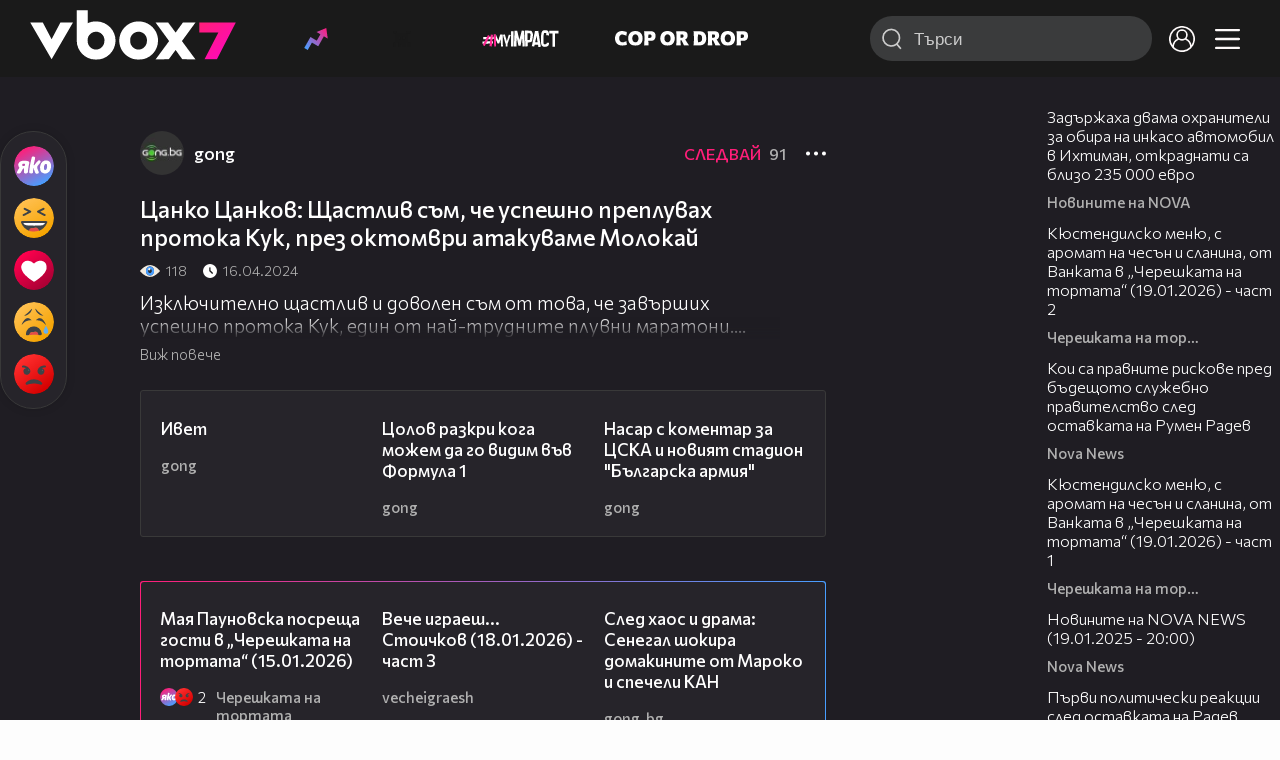

--- FILE ---
content_type: application/javascript; charset=utf-8
request_url: https://fundingchoicesmessages.google.com/f/AGSKWxV3dS8bWb7ax6bcgyc_dDYktcIPEy3rGzY07su0hjYpqj_B7f4RAksNkeBtiS83sdVANGloIcTZUA-WCoD-rb4xo9EKjBkZiPfjC3sUgi7nOH-S7UweiyP5hB-VW_5BeLV6N43FoA6wRNTZxC3whaWx6Ia7e2ZFetEHzbyG7pSCeinB9PyGt_CYZl-2/__ad_sense/.com/gads//videoad./ads-cch-/adweb.
body_size: -1292
content:
window['00edcde2-3583-4df6-866c-ad2ff09085e9'] = true;